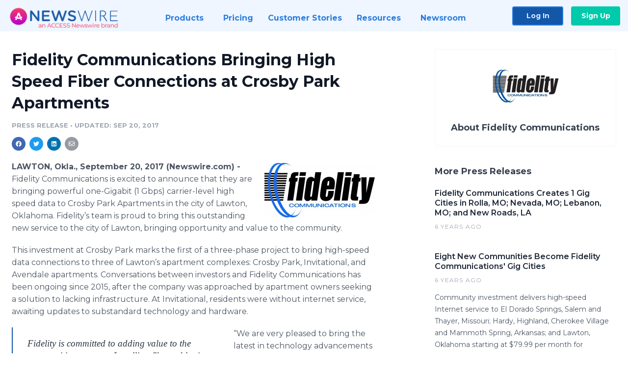

--- FILE ---
content_type: text/html; charset=utf-8
request_url: https://www.newswire.com/news/fidelity-communications-bringing-high-speed-fiber-connections-at-19958829
body_size: 9668
content:

<!DOCTYPE html>
<html lang="en" class="newswire website bs4
                ">
<head>

    <meta name="csrf-token" content="Gz42T6bYq4heYUZqAMxajzAf3mhm7OCvIznKInNG" />
    <meta charset="utf-8" />
    <meta name="viewport" content="width=device-width, initial-scale=1" />
    <base href="https://www.newswire.com/" />

    
    <title>
                                    Fidelity Communications Bringing High Speed Fiber Connections at Crosby Park Apartments |
                                    Newswire
            </title>

    
    
    
            <link rel="canonical" href="https://www.newswire.com/news/fidelity-communications-bringing-high-speed-fiber-connections-at-19958829" />
        <meta name="twitter:card" content="summary_large_image" />
    <meta name="twitter:title" content="Fidelity Communications Bringing High Speed Fiber Connections at Crosby Park Apartments" />
    <meta name="twitter:description" content="Fidelity Communications is excited to announce that they are bringing powerful one-Gigabit (1 Gbps) carrier-level high speed data to Crosby Park ..." />

    <meta property="og:url" content="https://www.newswire.com/news/fidelity-communications-bringing-high-speed-fiber-connections-at-19958829" />
    <meta property="og:title" content="Fidelity Communications Bringing High Speed Fiber Connections at Crosby Park Apartments" />
    <meta property="og:description" content="" />
    <meta property="fb:app_id" content="586234651427775" />

    
    
                            <meta name="twitter:image" content="https://cdn.nwe.io/files/x/b0/a5/76834b4c78bcbb75562b067f1d28.jpg" />
        <meta property="og:image" content="https://cdn.nwe.io/files/x/b0/a5/76834b4c78bcbb75562b067f1d28.jpg" />
        <meta property="og:image:width" content="1562" />
        <meta property="og:image:height" content="771" />
    
    <meta name="description" content="" />
    <meta name="keywords" content="Crosby Park, Fiber, GIG, Internet, Lawton, Oklahoma" />


    <link rel="preconnect" href="https://fonts.googleapis.com"> 
<link rel="preconnect" href="https://fonts.gstatic.com" crossorigin> 
<link rel="stylesheet" href="//fonts.googleapis.com/css?family=Open+Sans:300,400,600,700,800,300italic,400italic,600italic,700italic" />
<link rel="stylesheet" href="//fonts.googleapis.com/css?family=Montserrat:300,400,500,600,700" />

    
    <link rel="stylesheet" href="https://cdn.nwe.io/assets/loader/1e5077fc26cc0d831be279a19a67f0355e65f37b563910d2eb9b3330d6323789.css">

    <!--[if lt IE 9]><script src="https://cdn.nwe.io/assets/loader/8b573b860cec1ce2b310a7f2ab1c405ce8f0ba7faea920a11c29a77ca0b419cd.js" class="js-loader"></script>
<![endif]-->
    <!--[if IE]><meta http-equiv="X-UA-Compatible" content="IE=edge,chrome=1" /><![endif]-->

    <script>

window._defer_callback_jQuery = [];
window._defer_callback = [];

window.$ = function(callback) {
	if (typeof callback === 'function')
		_defer_callback_jQuery.push(callback);
};

window.defer = function(callback) {
	if (typeof callback === 'function')
		_defer_callback.push(callback);
};

// replacement for $(window).on('load', ...);
// that handles the case where window is already loaded
window.deferUntilComplete = function(callback) {
	if (document.readyState !== 'complete')
		return window.addEventListener('load', callback);
	return callback();
};

</script>

    <link href="https://cdn.nwe.io/assets/im/favicon.ico?0587e58ba" type="image/x-icon" rel="shortcut icon" />
    <link href="https://cdn.nwe.io/assets/im/favicon.ico?0587e58ba" type="image/x-icon" rel="icon" />

    <!-- Google Tag Manager -->
<!-- Start GTM Dependency -->
<script>
// Initialize backend session from FullStory session url
window['_fs_ready'] = () => {
    const sessionUrl = FS.getCurrentSessionURL();
    const savedSession = "";

    if (sessionUrl && sessionUrl !== savedSession) {
        const formData = new FormData();
        formData.append('url', sessionUrl);
        fetch("https:\/\/www.newswire.com\/api\/session\/fullstory", {
            method: 'POST',
            body: formData,
            headers: {Accept: 'application/json'}
        })
        .catch(() => {
            console.warn('Fullstory session error.');
        })
    }
};

</script>
<!-- End GTM Dependency -->
<!-- Google Tag Manager Datalayer-->
<script type="application/javascript">
window.dataLayer = window.dataLayer || [];

dataLayer.push({
    'isUserOnline': false,
    'isAdminOnline': false,
    'isUserPanel': false,
    'brandName': "Newswire",
    'isFullStoryEnabled': false,
    'isCollab': false,
    'isMediaRoom': false,
    'isSalesGeneration': false,
    'isNewswirePlatform': true,
    })
</script>
<!-- Google Tag Manager Datalayer-->

<script>(function(w,d,s,l,i){w[l]=w[l]||[];w[l].push({'gtm.start':
new Date().getTime(),event:'gtm.js'});var f=d.getElementsByTagName(s)[0],
j=d.createElement(s),dl=l!='dataLayer'?'&l='+l:'';j.async=true;j.src=
'https://www.googletagmanager.com/gtm.js?id='+i+dl;f.parentNode.insertBefore(j,f);
})(window,document,'script','dataLayer', "GTM-TKKB8JX");</script>
<!-- End Google Tag Manager -->
    <meta name="google-site-verification" content="q8ryY6fz2fhB9rFoyyhK0b6aq7qYS99CRThypWPaZOA" />

        <link rel="canonical" href="https://www.newswire.com/view/content/fidelity-communications-bringing-high-speed-fiber-connections-at-19958829" />
    
    <script>

    CKEDITOR_BASEPATH  = "https:\/\/cdn.nwe.io\/assets\/lib\/ckeditor\/";
    NR_USER_ID         = null;
    RELATIVE_URI       = "view\/content\/fidelity-communications-bringing-high-speed-fiber-connections-at-19958829";
    ASSETS_VERSION     = "0587e58ba";
    IS_DEVELOPMENT     = false;
    IS_PRODUCTION      = true;
    ASSETS_BASE        = "https:\/\/cdn.nwe.io\/assets\/";

    </script>

    
</head>
<body class="relative">
    <!-- Google Tag Manager (noscript) -->
<noscript><iframe src="https://www.googletagmanager.com/ns.html?id=GTM-TKKB8JX"
height="0" width="0" style="display:none;visibility:hidden"></iframe></noscript>
<!-- End Google Tag Manager (noscript) -->
    
    <!--[if lt IE 8]><p class="chromeframe">You are using an <strong>outdated</strong> browser.
    Please <a href="http://browsehappy.com/">upgrade your browser</a> or
    <a href="http://www.google.com/chromeframe/?redirect=true">activate Google Chrome Frame</a>
    to improve your experience.</p><![endif]-->

    <div id="fb-root"></div>
<!-- Start Navigation -->
<div class="nw-navigation-section " data-state="close">
    <link rel="stylesheet" href="https://cdn.nwe.io/assets_v3/css/components/navigation.css?id=0b9eb035dcdc3edca30889d785bedfcf" />
    <header class="nw-navigation">
        <nav class="nw-navigation__nav" aria-label="Main">
            <a class="nw-navigation__brand" href="/">
                <!-- Desktop logo (hidden on mobile) -->
                <img class="nw-navigation__brand-logo--desktop" width="969" height="194" src="https://cdn.nwe.io/assets/im/website_alt/newswire_ANW_logo.png?v=4fa7a5154" alt="Newswire">
                <!-- Mobile logo (hidden on desktop) -->
                <img class="nw-navigation__brand-logo--mobile" width="120" height="24" src="https://cdn.nwe.io/assets/im/website_alt/logo.svg?v=4fa7a5154" alt="Newswire">
            </a>
            <a role="button" aria-label="navigation toggle" tabindex="0" class="nw-navigation__toggle-wrapper">
                <span class="nw-navigation__toggle"></span>
            </a>
            <menu class="nw-navigation__menu">
                <li data-active-listen class="nw-navigation__item parent" data-state="close">
                    <span class="nw-navigation__item-text">
                        <span class="nw-navigation__item-text-title">Products<span class="fal fa-angle-down"></span>
                        </span>
                    </span>
                    <menu class="nw-navigation__subitems">
                        <li class="nw-navigation__subitem">
                            <a class="nw-navigation__subitem-text nw-navigation__icon nw-navigation__icon--pr-distro"
                                href="https://www.newswire.com/press-release-distribution">
                                Press Release Distribution
                            </a>
                        </li>
                        <li class="nw-navigation__subitem">
                            <a class="nw-navigation__subitem-text nw-navigation__icon nw-navigation__icon--puzzle"
                                href="https://www.newswire.com/press-release-optimizer">
                                Press Release Optimizer
                            </a>
                        </li>
                        <li class="nw-navigation__subitem">
                            <a class="nw-navigation__subitem-text nw-navigation__icon nw-navigation__icon--media-suite"
                                href="https://www.newswire.com/media-suite">
                                Media Suite
                            </a>
                        </li>
                        <li class="nw-navigation__subitem">
                            <a class="nw-navigation__subitem-text nw-navigation__icon nw-navigation__icon--media-db"
                                href="https://www.newswire.com/media-database">
                                Media Database
                            </a>
                        </li>
                        <li class="nw-navigation__subitem">
                            <a class="nw-navigation__subitem-text nw-navigation__icon nw-navigation__icon--media-pitching"
                                href="https://www.newswire.com/media-pitching">
                                Media Pitching
                            </a>
                        </li>
                        <li class="nw-navigation__subitem">
                            <a class="nw-navigation__subitem-text nw-navigation__icon nw-navigation__icon--media-monitoring"
                                href="https://www.newswire.com/media-monitoring">
                                Media Monitoring
                            </a>
                        </li>
                        <li class="nw-navigation__subitem">
                            <a class="nw-navigation__subitem-text nw-navigation__icon nw-navigation__icon--analytics"
                                href="https://www.newswire.com/analytics">
                                Analytics
                            </a>
                        </li>
                        <li class="nw-navigation__subitem">
                            <a class="nw-navigation__subitem-text nw-navigation__icon nw-navigation__icon--newsrooms"
                                href="https://www.newswire.com/media-room">
                                Media Room
                            </a>
                        </li>
                    </menu>
                </li>

                <li data-active-listen class="nw-navigation__item">
                    <a class="nw-navigation__item-text" href="https://www.newswire.com/pricing">
                    <span class="nw-navigation__item-text-title">Pricing</span></a>
                </li>

                <li data-active-listen class="nw-navigation__item">
                    <a class="nw-navigation__item-text" href="https://www.newswire.com/customer-success-stories">
                    <span class="nw-navigation__item-text-title">Customer Stories</span></a>
                </li>

                <li data-active-listen class="nw-navigation__item parent" data-state="close">
                    <span class="nw-navigation__item-text">
                        <span class="nw-navigation__item-text-title">Resources<span class="fal fa-angle-down"></span></span>
                    </span>
                    <menu class="nw-navigation__subitems">
                        <li class="nw-navigation__subitem">
                            <a class="nw-navigation__subitem-text nw-navigation__icon nw-navigation__icon--education"
                                href="https://www.newswire.com/resources">
                                Education
                            </a>
                        </li>
                        <li class="nw-navigation__subitem">
                            <a class="nw-navigation__subitem-text nw-navigation__icon nw-navigation__icon--blog"
                                href="https://www.newswire.com/blog">
                                Blog
                            </a>
                        </li>
                        <li class="nw-navigation__subitem">
                            <a class="nw-navigation__subitem-text nw-navigation__icon nw-navigation__icon--planner"
                                href="https://www.newswire.com/planner/intro">
                                PR & Earned Media Planner
                            </a>
                        </li>
                        <li class="nw-navigation__subitem">
                            <a class="nw-navigation__subitem-text nw-navigation__icon nw-navigation__icon--journalists"
                                href="https://www.newswire.com/journalists">
                                For Journalists
                            </a>
                        </li>
                        <li class="nw-navigation__subitem">
                            <a class="nw-navigation__subitem-text nw-navigation__icon nw-navigation__icon--feed"
                                href="https://www.newswire.com/feeds">
                                RSS Feeds
                            </a>
                        </li>
                        <li class="nw-navigation__subitem">
                            <a class="nw-navigation__subitem-text nw-navigation__icon nw-navigation__icon--support"
                                href="mailto:support@newswire.com">
                                Support
                            </a>
                        </li>
                    </menu>
                </li>

                <li data-active-listen class="nw-navigation__item">
                    <a class="nw-navigation__item-text" href="https://www.newswire.com/newsroom">
                    <span class="nw-navigation__item-text-title">Newsroom</span></a>
                </li>

                <li class="nw-navigation__item buttons">
                    <a class="nw-navigation__item-text login" href="https://app.accessnewswire.com/login/newswire">Log In</a>
                    <a class="nw-navigation__item-text signup" href="https://app.accessnewswire.com/login/newswire">Sign Up</a>
                </li>
            </menu>
        </nav>
    </header>

    
    <script type="application/javascript">
        (() => {

            // setTimeout to remove from current blocking stack to allow content/scripts to load prior
            setTimeout(() => {
                initNavActiveFunctionality();
                initNavToggleFunctionality();
            });

            /**
             * Active menu item based on the url and toggle submenu
             *
             * @return  void
             */
            function initNavActiveFunctionality() {
                const pageUrl = window.location.href;
                Array.from(document.querySelectorAll('[data-active-listen]')).forEach(element => {
                    handleActiveElement(element, pageUrl);
                });
            }

            /**
             * Active sandwich icon and submenu click functionality
             *
             * @return  void
             */
            function initNavToggleFunctionality() {
                // Responsive sandwich icon click functionality
                setToggleState('.nw-navigation__toggle-wrapper', '.nw-navigation-section');
                // Responsive submenu click functionality
                setToggleState('.nw-navigation__item.parent');
            }

            /**
             * Set the element class to is-active if it contains one or more link to the current page
             *
             * @param  {HTMLElement} element The element holding possible links
             * @param  {string} pageUrl The page url string
             * @return  void
             */
            function handleActiveElement(element, pageUrl) {
                let isActive;
                for (const link of [...element.querySelectorAll('a')]) {
                    isActive = false;
                    if (!link.href) {
                        console.error('There should be at least one valid link under elements with data-active-listen attribute');
                        return;
                    }
                    // Newsroom submenu edge cases
                    if (element.className.includes('nw-subnavigation__item')
                        && link.pathname === '/newsroom'
                        && /\/newsroom\/./.test(pageUrl)
                        && !pageUrl.includes('/newsroom/page')) {

                        continue;
                    }

                    // All other links
                    if (pageUrl.includes(link.href)
                        && !pageUrl.includes(`${link.href}-`)
                        && !pageUrl.includes(`${link.href}_`)) {

                        isActive = true;
                        link.classList.add('is-active');
                        break;
                    }
                }

                if (isActive) {
                    element.classList.add('is-active');
                }
            }


            /**
             * Toggle open|close states
             *
             * @param  {string} clickElement The element watching for the event
             * @param  {string|null} stateElement The element holding the state, null when state and event element are the same
             * @return  void
             */
            function setToggleState(clickElementSelector, stateElementSelector = null) {
                const stateElements = [];
                for (const clickElement of [...document.querySelectorAll(clickElementSelector)]) {
                    const stateElement = stateElementSelector ? document.querySelector(stateElementSelector) : clickElement;
                    if (!stateElement) {
                        return;
                    }
                    stateElements.push(stateElement);
                    clickElement.addEventListener('mousedown', () => {
                        stateElements.forEach(element => {
                            if (element && element !== stateElement) {
                                element.dataset.state = 'close';
                            }
                        });
                        stateElement.dataset.state = stateElement.dataset.state === 'open' ? 'close' : 'open';
                    });
                }
            }

        })();
    </script>
</div>
<!-- End Navigation -->
<div class="main-content">

        
    <section class="content-view">

        <div id="cv-container" class="content-type-pr">
                <main role="main">
    <section class="pr-section ">
        <div class="pr-body-wrapper">
            <article class="pr-body">
                <div id="feedback">
</div>
                
                
                <h1 class="article-header">Fidelity Communications Bringing High Speed Fiber Connections at Crosby Park Apartments</h1>

                <div class="article-info">
        <span class="ai-category">Press Release</span>
    <span class="dash">•</span>
        <span class="ai-date">
                                    <span class="status-true">
                                    updated: Sep 20, 2017                            </span>
            </span>
</div>
                
                <link rel="stylesheet" href="https://cdn.nwe.io/assets_v3/css/components/content-share.css?id=b7b38a2f11903377764d63cfacf2a9e6" />
<nav class="content-share">
    <ul class="content-share__list ">
            <li class="content-share__list-item content-share__list-item--facebook"
            onclick="window.open(&#039;https://www.facebook.com/share.php?u=https://www.newswire.com/news/fidelity-communications-bringing-high-speed-fiber-connections-at-19958829&#039;, &#039;_blank&#039;, &#039;toolbar=0,status=0,width=626,height=436&#039;)">
            <a target="_blank"
                title="Share with facebook"
                href=" #"
                aria-label="Share: facebook">
            </a>
        </li>
            <li class="content-share__list-item content-share__list-item--twitter"
            onclick="window.open(&#039;https://twitter.com/intent/tweet?text=Fidelity%20Communications%20Bringing%20High%20Speed%20Fiber%20Connections%20at%20Crosby%20Park%20Apartments+https://www.newswire.com/news/fidelity-communications-bringing-high-speed-fiber-connections-at-19958829&#039;, &#039;_blank&#039;, &#039;toolbar=0,status=0,width=626,height=436&#039;)">
            <a target="_blank"
                title="Share with twitter"
                href=" #"
                aria-label="Share: twitter">
            </a>
        </li>
            <li class="content-share__list-item content-share__list-item--linkedin"
            onclick="window.open(&#039;https://www.linkedin.com/sharing/share-offsite/?url=https://www.newswire.com/news/fidelity-communications-bringing-high-speed-fiber-connections-at-19958829&#039;, &#039;_blank&#039;, &#039;toolbar=0,status=0,width=626,height=436&#039;)">
            <a target="_blank"
                title="Share with linkedin"
                href=" #"
                aria-label="Share: linkedin">
            </a>
        </li>
            <li class="content-share__list-item content-share__list-item--email"
            onclick="">
            <a target="_blank"
                title="Share with email"
                href=" mailto:?subject=Fidelity%20Communications%20Bringing%20High%20Speed%20Fiber%20Connections%20at%20Crosby%20Park%20Apartments&amp;body=https://www.newswire.com/news/fidelity-communications-bringing-high-speed-fiber-connections-at-19958829"
                aria-label="Share: email">
            </a>
        </li>
        </ul>
</nav>

                                    
                                        <a href="https://cdn.nwe.io/files/x/b0/a5/76834b4c78bcbb75562b067f1d28.jpg"
                        class="use-lightbox feature-media feature-media--thumbnail"
                        data-alt="Fidelity Communications Logo"
                        data-caption=""
                        content="https://cdn.nwe.io/files/x/b0/a5/76834b4c78bcbb75562b067f1d28.jpg"
                        title="Fidelity Communications Logo">

                        <img src="https://cdn.nwe.io/files/x/1e/3f/5b93bcb1ad02bcb028ff2d7948de.jpg"
                            alt="Fidelity Communications Logo"
                            class="feature-media__img"
                            width="225"
                            height="111"/>
                    </a>
                                    
                <div class="pr-html">
                    <p>    <strong class="date-line">
        LAWTON, Okla., September 20, 2017 (Newswire.com)
        -
    </strong>Fidelity Communications is excited to announce that they are bringing powerful one-Gigabit (1 Gbps) carrier-level high speed data to Crosby Park Apartments in the city of Lawton, Oklahoma.&nbsp;Fidelity’s team is proud to bring this outstanding new service to the city of Lawton, bringing opportunity and value to the community.</p>
<p>This investment at Crosby Park marks the first of a three-phase project to bring high-speed data connections to three of Lawton’s apartment complexes: Crosby Park, Invitational, and Avendale apartments. Conversations between investors and Fidelity Communications has been ongoing since 2015, after the company was approached by apartment owners seeking a solution to lacking infrastructure. At Invitational, residents were without internet service, awaiting updates to substandard technology and hardware.</p><html>
  <body>    <blockquote>
        <p>Fidelity is committed to adding value to the communities we serve. Installing fiber cables is a long-term commitment to the growth and enrichment of this part of our market.</p>
        <p><cite>Brian Alldredge, General Manager</cite></p>
    </blockquote><script defer src="https://static.cloudflareinsights.com/beacon.min.js/vcd15cbe7772f49c399c6a5babf22c1241717689176015" integrity="sha512-ZpsOmlRQV6y907TI0dKBHq9Md29nnaEIPlkf84rnaERnq6zvWvPUqr2ft8M1aS28oN72PdrCzSjY4U6VaAw1EQ==" data-cf-beacon='{"version":"2024.11.0","token":"419f6f5ae088449e83cf87dc2c013fca","server_timing":{"name":{"cfCacheStatus":true,"cfEdge":true,"cfExtPri":true,"cfL4":true,"cfOrigin":true,"cfSpeedBrain":true},"location_startswith":null}}' crossorigin="anonymous"></script>
</body>
</html>
<p>“We are very pleased to bring the latest in technology advancements to Lawton,” said Brian Alldredge, General Manager of Fidelity Communications. “Fidelity is committed to adding value to the communities we serve. Installing fiber cables is a long-term commitment to the growth and enrichment of this part of our market.”</p>
<p>Eager to prove their capabilities to provide a solution, Fidelity has built over 2.5 miles of fiber cable lines, and wired new hardware in each apartment that will serve as the entry point for all three of Fidelity’s services. Unlike older coax services, the new fiber cable system is more reliable for residents and more energy efficient for the community.</p>
<p>A direct competitive product to Google Fiber, this advanced service is available to apartment complex residents at an introductory cost of $84.99 per month for the first year of service, pending credit approval. The service includes high speed data and video streaming as well as cable, phone and wireless services. The higher speeds support multiple video streams, high-end online gaming, unlimited wireless devices and rapid transfer of huge data files, along with the capability to handle bandwidth-draining applications.</p>
<p>This project marks the first major technology upgrade project in Lawton, Oklahoma. Fidelity engaged a team of 16 full-time employees for the engineering, design, and construction of this project, including a two-person team to rewire and install new hardware in over 216 homes in Crosby Park. At completion, the project will have covered over 700 homes with new hardware and fiber to the home. Fidelity is also expanding its fiber footprint in communities across the Midwest, and building facilities in additional residential areas to deliver reliable and affordable high-speed internet, video and phone service.</p>
<p>For more information about Fidelity Communications, visit <a href="https://stats.nwe.io/x/html?final=aHR0cDovL3d3dy5maWRlbGl0eWNvbW11bmljYXRpb25zLmNvbS8&amp;sig=oP4P-qFtTJXqe5O_JpPa3yQSE5aEF0udb5rkVgvbi1FlPlXtJeacAaqJx2KELSVQ-grj8Knu2_SHnmu_izMCdQ&amp;hit%2Csum=WyIzM3p3OGIiLCIzM3p3OGMiLCIzM3p3OGQiXQ" rel="nofollow" target="_blank">www.fidelitycommunications.com</a>.</p>

                    <!-- DEPRECATED. We have now removed most scraped content -->
                    
                                            <p class="text-alt">Source: Fidelity Communications</p>
                    
                                                        </div>

                                                    <div class="pr-subsection">
                        <h4 class="feature-text">Tags</h4>
                        <ul class="tag-list">
                                                    <li class="tag-list__item">
                                <a href="newsroom/tag/crosby-park" target="_blank" >Crosby Park</a>
                            </li>
                                                    <li class="tag-list__item">
                                <a href="newsroom/tag/fiber" target="_blank" >Fiber</a>
                            </li>
                                                    <li class="tag-list__item">
                                <a href="newsroom/tag/gig" target="_blank" >GIG</a>
                            </li>
                                                    <li class="tag-list__item">
                                <a href="newsroom/tag/internet" target="_blank" >Internet</a>
                            </li>
                                                    <li class="tag-list__item">
                                <a href="newsroom/tag/lawton" target="_blank" >Lawton</a>
                            </li>
                                                    <li class="tag-list__item">
                                <a href="newsroom/tag/oklahoma" target="_blank" >Oklahoma</a>
                            </li>
                                                </ul>
                    </div>
                
                                                    <div class="pr-subsection">
                        <link rel="stylesheet" href="https://cdn.nwe.io/assets_v3/css/components/related-files.css?id=db883b7f8f0e28fe5abfc22014924a1c" />
<h5 class="related-files__heading">Related Files</h5>
<ul class="related-files">
    <li class="related-files__item">
        <a class="related-files__link"
            href="https://cdn.nwe.io/files/x/7b/b5/b8eb4277471f6c2a6cef27b8cc09.docx"
            target="_blank"
            rel="noopener noreferrer">
            <i class="related-files__icon related-files__icon--docx"></i> ABOUT FIDELITY
        </a>
    </li>
</ul>
                        <link rel="stylesheet" href="https://cdn.nwe.io/assets_v3/css/components/pr-links.css?id=8f71d8e8ccf7ae7ef1cca39f7a96c0a1" />
<h5 class="pr-links__heading">Additional Links</h5>
<ul class="pr-links">
    <li class="pr-links__item">
        <a class="pr-links__link"
            href="http://fidelitycommunications.com"
            target="_blank"
            rel="noopener noreferrer">
            <i class="pr-links__icon"></i> Fidelity Communications Website
        </a>
    </li>
    <li class="pr-links__item">
        <a class="pr-links__link"
            href="https://www.facebook.com/fidelitycommunications"
            target="_blank"
            rel="noopener noreferrer">
            <i class="pr-links__icon"></i> Fidelity Communications Facebook
        </a>
    </li>
</ul>
                    </div>
                            </article>
        </div>

        <div class="pr-sidebar-wrapper">
            <div class="pr-sidebar">
                                    
                                        <a target="_blank" class="use-lightbox pr-logo-link" href="https://cdn.nwe.io/files/x/70/d8/6f58a7aba06bd8e92af4bc3fd10f.jpg">
                        <img alt="Fidelity Communications"
                            src="https://cdn.nwe.io/files/x/c2/0c/e20a76b538dc753c8687a19fbd5c.png" class="pr-logo"
                            width="148"
                            height="80"/>
                    </a>
                                    
                                                            <h4 class="pr-sidebar__title">
                            About Fidelity Communications                                                    </h4>
                    
                                    

                            </div>
                        <hr class="pr-subsection__hr sm-only"/>
            <h4 class="pr-sidebar__title">More Press Releases</h4>
                <link rel="stylesheet" href="https://cdn.nwe.io/assets_v3/css/components/related-prs.css?id=6740cc11aaae4a2d46abbc54b572855b" />
<ul class="related-prs">
    <li class="related-prs__item">
        <a class="related-prs__link"
            href="https://www.newswire.com/news/fidelity-communications-creates-1-gig-cities-in-rolla-mo-nevada-mo-20955385"
            target="_blank"
            rel="noopener noreferrer">
            <h5 class="related-prs__title">Fidelity Communications Creates 1 Gig Cities in Rolla, MO; Nevada, MO; Lebanon, MO; and New Roads, LA</h5>
            <p class="related-prs__date">6 years ago</p>
            <p class="related-prs__summary"></p>
        </a>
    </li>
    <li class="related-prs__item">
        <a class="related-prs__link"
            href="https://www.newswire.com/news/eight-new-communities-become-fidelity-communications-gig-cities-20887235"
            target="_blank"
            rel="noopener noreferrer">
            <h5 class="related-prs__title">Eight New Communities Become Fidelity Communications&#039; Gig Cities</h5>
            <p class="related-prs__date">6 years ago</p>
            <p class="related-prs__summary">Community investment delivers high-speed Internet service to El Dorado Springs, Salem and Thayer, Missouri; Hardy, Highland, Cherokee Village and Mammoth Spring, Arkansas; and Lawton, Oklahoma starting at $79.99 per month for residential service</p>
        </a>
    </li>
    <li class="related-prs__item">
        <a class="related-prs__link"
            href="https://www.newswire.com/news/fidelity-communications-upgrades-19-000-customers-to-50-mbps-20841580"
            target="_blank"
            rel="noopener noreferrer">
            <h5 class="related-prs__title">Fidelity Communications Upgrades 19,000 Customers to 50 Mbps</h5>
            <p class="related-prs__date">6 years ago</p>
            <p class="related-prs__summary"></p>
        </a>
    </li>
</ul>
                    </div>
    </section>
</main>

<script type="application/ld+json">
    {"@context":"https:\/\/schema.org","@type":"NewsArticle","headline":"Fidelity Communications Bringing High Speed Fiber Connections at Crosby Park Apartments","image":["https:\/\/cdn.nwe.io\/files\/x\/e5\/4b\/bfbb76da3b5f9d98d0793811ecfc.jpg"],"datePublished":"2017-09-20T16:54:00.000000Z","dateModified":"2017-09-20T16:54:52.000000Z","articleBody":"\n\u003Cp\u003EFidelity Communications is excited to announce that they are bringing powerful one-Gigabit (1 Gbps) carrier-level high speed data to Crosby Park Apartments in the city of Lawton, Oklahoma.\u00a0Fidelity\u2019s team is proud to bring this outstanding new service to the city of Lawton, bringing opportunity and value to the community.\u003C\/p\u003E\n\u003Cp\u003EThis investment at Crosby Park marks the first of a three-phase project to bring high-speed data connections to three of Lawton\u2019s apartment complexes: Crosby Park, Invitational, and Avendale apartments. Conversations between investors and Fidelity Communications has been ongoing since 2015, after the company was approached by apartment owners seeking a solution to lacking infrastructure. At Invitational, residents were without internet service, awaiting updates to substandard technology and hardware.\u003C\/p\u003E\n\u003Cp\u003E\u201cWe are very pleased to bring the latest in technology advancements to Lawton,\u201d said Brian Alldredge, General Manager of Fidelity Communications. \u201cFidelity is committed to adding value to the communities we serve. Installing fiber cables is a long-term commitment to the growth and enrichment of this part of our market.\u201d\u003C\/p\u003E\n\u003Cp\u003EEager to prove their capabilities to provide a solution, Fidelity has built over 2.5 miles of fiber cable lines, and wired new hardware in each apartment that will serve as the entry point for all three of Fidelity\u2019s services. Unlike older coax services, the new fiber cable system is more reliable for residents and more energy efficient for the community.\u003C\/p\u003E\n\u003Cp\u003EA direct competitive product to Google Fiber, this advanced service is available to apartment complex residents at an introductory cost of $84.99 per month for the first year of service, pending credit approval. The service includes high speed data and video streaming as well as cable, phone and wireless services. The higher speeds support multiple video streams, high-end online gaming, unlimited wireless devices and rapid transfer of huge data files, along with the capability to handle bandwidth-draining applications.\u003C\/p\u003E\n\u003Cp\u003EThis project marks the first major technology upgrade project in Lawton, Oklahoma. Fidelity engaged a team of 16 full-time employees for the engineering, design, and construction of this project, including a two-person team to rewire and install new hardware in over 216 homes in Crosby Park. At completion, the project will have covered over 700 homes with new hardware and fiber to the home. Fidelity is also expanding its fiber footprint in communities across the Midwest, and building facilities in additional residential areas to deliver reliable and affordable high-speed internet, video and phone service.\u003C\/p\u003E\n\u003Cp\u003EFor more information about Fidelity Communications, visit \u003Ca href=\u0022http:\/\/www.fidelitycommunications.com\/\u0022\u003Ewww.fidelitycommunications.com\u003C\/a\u003E.\u003C\/p\u003E\n","author":{"0":{"@type":"Organization","name":"Fidelity Communications"},"url":"http:\/\/www.fidelitycommunications.com"},"publisher":{"@type":"Organization","name":"Newswire","logo":{"@type":"ImageObject","url":"https:\/\/cdn.nwe.io\/assets\/im\/website_alt\/logo.svg?v=4fa7a5154"}}}</script>

<script>

    var image = new Image();
    image.src = "https:\/\/stats.nwe.io\/x\/im?ref=WyJlNDRlNiJd&hit%2Csum=WyI1aXN5bSIsIjVpaW1nIiwiZTQ0ZTYiXQ";

</script>


            </div>
        
    </section>
    
</div>        <!-- Start Footer -->
<link rel="stylesheet" href="https://cdn.nwe.io/assets_v3/css/components/footer.css?id=1d499140ec3ac8fe22ced716c28872f6" />
<footer class="nw-footer" id="nw-footer">
    <div class="nw-footer__wrapper">
        <div class="nw-footer__top">
            <div class="nw-footer__top-left">
                <img width="189" height="24" class="nw-footer__logo" src="https://cdn.nwe.io/assets/im/website_alt/logo.svg?v=4fa7a5154" alt="Newswire">
            </div>
            <div class="nw-footer__top-right">
                                    <div class="nw-footer__pr-guide-wrapper">
                        <div class="nw-footer__pr-guide">
                            <a href="/contact">
                                <button type="button" class="nw-footer__pr-guide__button">Free PR Guide</button>
                            </a>
                        </div>
                    </div>
                            </div>
        </div>
                    <div class="nw-footer__menu">
                <section class="nw-footer__menu-column">
                    <h4 class="nw-footer__menu-heading">Products</h4>
                    <menu class="nw-footer__menu-items">
                        <li><a href="https://www.newswire.com/press-release-distribution">Press Release Distribution</a></li>
                        <li><a href="https://www.newswire.com/financial-distribution">Financial Distribution</a></li>
                        <li><a href="https://www.newswire.com/media-suite">Media Suite</a></li>
                        <li><a href="https://www.newswire.com/media-database">Media Database</a></li>
                        <li><a href="https://www.newswire.com/media-pitching">Media Pitching</a></li>
                        <li><a href="https://www.newswire.com/media-monitoring">Media Monitoring</a></li>
                        <li><a href="https://www.newswire.com/analytics">Analytics</a></li>
                        <li><a href="https://www.newswire.com/media-room">Media Room</a></li>
                        <li><a href="https://www.newswire.com/customer-success">Customer Success</a></li>
                        <li><a href="https://www.newswire.com/press-release-optimizer">Press Release Optimizer</a></li>
                    </menu>
                </section>
                <section class="nw-footer__menu-column">
                    <h4 class="nw-footer__menu-heading">Company</h4>
                    <menu class="nw-footer__menu-items">
                        <li><a href="https://www.newswire.com/about">About Us</a></li>
                        <li><a href="https://www.newswire.com/blog">Blog</a></li>
                        <li><a href="https://www.newswire.com/customer-success-stories">Customer Stories</a></li>
                        <li><a href="https://mediaroom.newswire.com/">Our Media Room</a></li>
                    </menu>
                </section>
                <section class="nw-footer__menu-column">
                    <h4 class="nw-footer__menu-heading">Resources</h4>
                    <menu class="nw-footer__menu-items">
                        <li><a href="https://www.newswire.com/resources">Resource Center</a></li>
                        <li><a href="https://www.newswire.com/journalists">For Journalists</a></li>
                        <li><a href="https://www.newswire.com/newsroom">Newsroom</a></li>
                        <li><a href="https://www.newswire.com/planner">PR and Earned Media Planner</a></li>
                        <li><a href="https://www.newswire.com/feeds">RSS Feeds</a></li>
                        <li><a href="https://www.newswire.com/media-outlets">Media Outlets</a></li>
                    </menu>
                </section>
                <section class="nw-footer__menu-column">
                    <h4 class="nw-footer__menu-heading">Support</h4>
                    <menu class="nw-footer__menu-items">
                        <li><a href="https://www.newswire.com/contact">Contact Us</a></li>
                        <li><a href="mailto:support@newswire.com">Email Support</a></li>
                    </menu>
                </section>
            </div>
                <div class="nw-footer__bottom">
            <div class="nw-footer__bottom-column">
                <div class="nw-footer__bottom-copy">
                    &copy; 2005 - 2026 Newswire
                </div>
            </div>
            <div class="nw-footer__bottom-column">
                <menu class="nw-footer__bottom-social">
                    <li><a class="nw-footer__facebook" href="https://www.facebook.com/inewswire" aria-label="Facebook" rel="noopener" target="_blank"></a></li>
                    <li><a class="nw-footer__twitter" href="https://twitter.com/inewswire" aria-label="Twitter" rel="noopener" target="_blank"></a></li>
                    <li><a class="nw-footer__linkedin" href="https://www.linkedin.com/company/newswire-com" aria-label="LinkedIn" rel="noopener" target="_blank"></a></li>
                    <li><a class="nw-footer__instagram" href="https://www.instagram.com/newswirecom/" aria-label="Instagram" rel="noopener" target="_blank"></a></li>
                </menu>
            </div>
            <div class="nw-footer__bottom-column">
                <menu class="nw-footer__links nw-footer__links--bottom">
                    <li><a href="https://www.newswire.com/terms-of-service">Terms of Service</a></li>
                    <li><a href="https://www.newswire.com/privacy-policy">Privacy</a></li>
                    <li><a href="https://uptime.com/devices/services/60826/f23c95798372fa7b">Uptime</a></li>
                </menu>
            </div>
        </div>
    </div>
    <div class="nw-footer__background"></div>
</footer>
    </section>

    <script> window.$ = undefined; </script>

<script src="https://cdn.nwe.io/assets/loader/1291da06c98fc2806518ad5ccc132f1a3b2403f5b2e7bcf4cb6d9979791d24de.js" class="js-loader"></script>

<script>


if (typeof $ !== 'undefined') {

    window.$window = $(window);
    window.$document = $(document);

    window.deferUntilComplete(function() {

        var oldEventAdd = $.event.add;

        // Intercept $(window).on('load') call and
        // execute the callback immediately if the
        // window has already loaded.
        $.event.add = function( elem, types ) {

            // This misses the multiple-types case but that seems awfully rare
            if (elem === window && types === 'load' && window.document.readyState === 'complete') {
                if (typeof arguments[2] === 'function')
                    arguments[2].call(this);
            }

            return oldEventAdd.apply(this, arguments);

        };

    });
}

</script>

    <script src="https://cdn.nwe.io/assets/loader/01825c035723cc67607591c4693a4958317dd23c1980503a552ef6c803384f31.js" class="js-loader"></script>

    <!--[if lt IE 9]>
    <script src="https://cdn.nwe.io/assets/loader/01825c035723cc67607591c4693a4958317dd23c1980503a552ef6c803384f31.js" class="js-loader"></script>
    <![endif]-->

    <script>

if (window._defer_callback &&
	 window._defer_callback.length) {
	for (var i = 0; i < window._defer_callback.length; i++)
		window._defer_callback[i]();
}

window.defer = function(callback) {
	if (typeof callback === 'function')
		callback();
};

try {
	if (window._defer_callback_jQuery &&
		window._defer_callback_jQuery.length) {
		for (var i = 0; i < window._defer_callback_jQuery.length; i++)
			$(window._defer_callback_jQuery[i]);
	}
}
catch(err) { }

</script>

    <div id="eob">
            </div>
</body>
</html>
